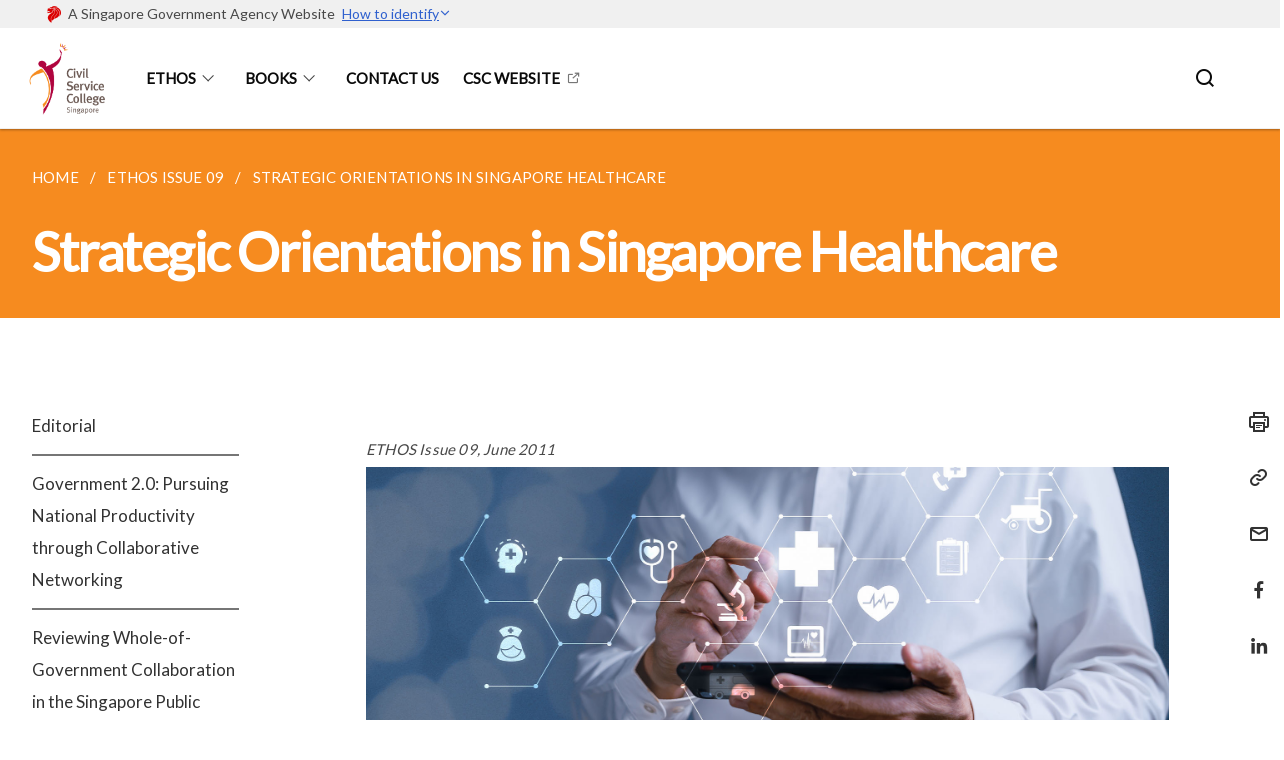

--- FILE ---
content_type: text/html
request_url: https://knowledge.csc.gov.sg/ethos-issue-09/strategic-orientations-in-singapore-healthcare/
body_size: 12440
content:
<!doctype html>
<html lang="en"><head><script>(function(w,d,s,l,i){w[l]=w[l]||[];w[l].push({'gtm.start':
  new Date().getTime(),event:'gtm.js'});var f=d.getElementsByTagName(s)[0],
  j=d.createElement(s),dl=l!='dataLayer'?'&l='+l:'';j.async=true;j.src=
  'https://www.googletagmanager.com/gtm.js?id='+i+dl;f.parentNode.insertBefore(j,f);
  })(window,document,'script','dataLayer','GTM-WXJKSPTL');
</script><meta charset="utf8">
    <meta name="viewport"
          content="width=device-width, user-scalable=yes, initial-scale=1.0">
    <meta http-equiv="X-UA-Compatible" content="ie=edge">
    <meta name="twitter:card" content="summary_large_image"><meta property="og:title" content="Strategic Orientations in Singapore Healthcare"><meta property="og:description" content="">
    <meta name="Description" CONTENT="">
    <meta property="og:image" content="https://knowledge.csc.gov.sg/images/isomer-logo.svg">
    <meta property="og:url" content="https://knowledge.csc.gov.sg/ethos-issue-09/strategic-orientations-in-singapore-healthcare/"><link rel="canonical" href="https://knowledge.csc.gov.sg/ethos-issue-09/strategic-orientations-in-singapore-healthcare/" /><link rel="shortcut icon" href="/images/csc_logo.png" type="image/x-icon"><link rel="stylesheet" href="/assets/css/styles.css">
    <link rel="stylesheet" href="/assets/css/blueprint.css">
    <link rel="stylesheet" href="/misc/custom.css">
    <link rel="stylesheet" href="https://fonts.googleapis.com/css?family=Lato:400,600" crossorigin="anonymous">
    <link href='https://cdnjs.cloudflare.com/ajax/libs/boxicons/2.0.9/css/boxicons.min.css' rel='stylesheet'><link type="application/atom+xml" rel="alternate" href="https://knowledge.csc.gov.sg/feed.xml" title="CSC Knowledge" /><script src="https://assets.wogaa.sg/scripts/wogaa.js" crossorigin="anonymous"></script><title>Strategic Orientations in Singapore Healthcare</title>
</head>
<body>
<div class="masthead-container" id="navbar" onclick><section class="bp-section bp-masthead"><div class="bp-container">
      <div class="row is-multiline is-vcentered masthead-layout-container">
        <div class="col is-9-desktop is-12-touch has-text-centered-touch">
          <div class="masthead-layout" id="bp-masthead">
            <span
              class="sgds-icon sgds-icon-sg-crest is-size-5"
              style="color: red"
            ></span>
            <span style="display: table-cell; vertical-align: middle">
              <span class="banner-text-layout">
                <span class="is-text">
                  A Singapore Government Agency Website&ensp;
                </span>
                <span class="bp-masthead-button" id="masthead-dropdown-button">
                  <span class="is-text bp-masthead-button-text">
                    How to identify
                  </span>
                  <span
                    class="sgds-icon sgds-icon-chevron-down is-size-7"
                    id="masthead-chevron"
                  ></span>
                </span>
              </span>
            </span>
          </div>
          <div
            class="masthead-divider is-hidden"
            id="masthead-divider"
            style="padding-left: -12px; padding-right: -12px"
          ></div>
        </div>
        <div class="col banner-content-layout is-hidden" id="banner-content">
          <div class="banner-content">
            <img
              src="/assets/img/government_building.svg"
              class="banner-icon"
            />
            <div class="banner-content-text-container">
              <strong class="banner-content-title"
                >Official website links end with .gov.sg</strong
              >
              <p>
                Government agencies communicate via
                <strong> .gov.sg </strong>
                websites <span class="avoidwrap">(e.g. go.gov.sg/open)</span>.
                <a
                  href="https://go.gov.sg/trusted-sites"
                  class="banner-content-text bp-masthead-button-link bp-masthead-button-text"
                  target="_blank"
                  rel="noreferrer"
                >
                  Trusted website<Text style="letter-spacing: -3px">s</Text>
                </a>
              </p>
            </div>
          </div>
          <div class="banner-content">
            <img src="/assets/img/lock.svg" class="banner-icon" />
            <div class="banner-content-text-container">
              <strong class="banner-content-title"
                >Secure websites use HTTPS</strong
              >
              <p>
                Look for a
                <strong> lock </strong>(<img
                  src="/assets/img/lock.svg"
                  class="inline-banner-icon"
                />) or https:// as an added precaution. Share sensitive
                information only on official, secure websites.
              </p>
            </div>
          </div>
        </div>
      </div>
    </div>
  </section>
</section>
<nav class="navbar is-transparent">
        <div class="bp-container">

        <div class="navbar-brand">
            <a class="navbar-item" href="/">
                <img src="/images/csc_logo.png" alt="Homepage" style="max-height:75px;max-width:200px;height:auto;width:auto;">
            </a>
            <div class="navbar-burger burger" data-target="navbarExampleTransparentExample">
                <span></span>
                <span></span>
                <span></span>
            </div>
        </div>
        <div id="navbarExampleTransparentExample" class="bp-container is-fluid margin--none navbar-menu">
            <div class="navbar-start"><div class="navbar-item is-hidden-widescreen is-search-bar">
                    <form action="/search/" method="get">
                        <div class="field has-addons">
                            <div class="control has-icons-left is-expanded">
                                <input class="input is-fullwidth" id="search-box-mobile" type="text" placeholder="What are you looking for?" name="query">
                                    <span class="is-large is-left">
                                    <i class="sgds-icon sgds-icon-search search-bar"></i>
                                    </span>
                            </div>
                        </div>
                    </form>
                </div><div class="navbar-item has-dropdown is-hoverable"><a href="/ethos/" class="navbar-link is-uppercase">Ethos</a><div class="navbar-dropdown"><a href="/ethos/" class="navbar-item sub-link">Latest Issue</a><a href="/all-issues/" class="navbar-item sub-link">All Issues</a></div>
                            <div class="selector is-hidden-touch is-hidden-desktop-only"></div>
                        </div><div class="navbar-item has-dropdown is-hoverable"><a href="/books/" class="navbar-link is-uppercase">Books</a><div class="navbar-dropdown"></div>
                            <div class="selector is-hidden-touch is-hidden-desktop-only"></div>
                        </div><div class="navbar-item"><a href="/contact-us/" class="navbar-item is-uppercase" style="height:100%;width:100%;">Contact Us</a><div class="selector is-hidden-touch is-hidden-desktop-only"></div>
                        </div><div class="navbar-item"><a href="https://www.csc.gov.sg/" target="_blank" rel="noopener nofollow" class="navbar-item is-uppercase" style="height:100%;width:100%;">CSC Website</a><div class="selector is-hidden-touch is-hidden-desktop-only"></div>
                        </div></div><div class="navbar-end is-hidden-touch is-hidden-desktop-only">
                    <div class="navbar-item"><a class="bp-button is-text is-large" style="text-decoration: none" id="search-activate">
                                <span class="sgds-icon sgds-icon-search is-size-4"></span>
                            </a></div>
                </div></div>
        </div>
    </nav>

    <div class="bp-container hide is-hidden-touch is-hidden-desktop-only search-bar" id="search-bar">
        <div class="row margin--top--sm margin--bottom--sm is-gapless">

            <div class="col">
                <form action="/search/" method="get">
                  <div class="field has-addons">
                      <div class="control has-icons-left is-expanded">
                          <input class="input is-fullwidth is-large" id="search-box" type="text" placeholder="What are you looking for?" name="query" autocomplete="off">
                          <span class="is-large is-left">
                            <i class="sgds-icon sgds-icon-search is-size-4 search-bar"></i>
                          </span>

                      </div>
                      <div class="control">
                          <button type="submit" class="bp-button is-secondary is-medium has-text-white search-button">SEARCH</button>
                      </div>
                  </div>
                </form>
            </div>
        </div>
    </div>
</div>
<div id="main-content" role="main" onclick><section class="bp-section is-small bp-section-pagetitle">
    <div class="bp-container ">
        <div class="row">
            <div class="col"><nav class="bp-breadcrumb" aria-label="breadcrumbs">
    <ul>
        <li><a href="/"><small>HOME</small></a></li><li><a href="/ethos-issue-09/editorial/"><small>ETHOS ISSUE 09</small></a></li><li><a href="/ethos-issue-09/strategic-orientations-in-singapore-healthcare/"><small>STRATEGIC ORIENTATIONS IN SINGAPORE HEALTHCARE</small></a></li></ul>
</nav>
</div>
        </div>
    </div>
    <div class="bp-container">
        <div class="row">
            <div class="col">
                <h1 class="has-text-white"><b>Strategic Orientations in Singapore Healthcare</b></h1>
            </div>
        </div>
    </div></section><section class="bp-section padding--none is-hidden-desktop">
        <div class="bp-dropdown is-hoverable">
            <div class="bp-dropdown-trigger">
                <a class="bp-button bp-dropdown-button is-fullwidth" aria-haspopup="true" aria-controls="dropdown-menu">
                    <span><b><p>Strategic Orientations in Singapore Healthcare</p></b></span>
                    <span class="icon is-small">
                        <i class="sgds-icon sgds-icon-chevron-down is-size-4" aria-hidden="true"></i>
                    </span>
                </a>
            </div>
            <div class="bp-dropdown-menu has-text-left hide" id="dropdown-menu" role="menu">
                <div class="bp-dropdown-content"><a class="bp-dropdown-item third-level-nav-item-mobile " href="/ethos-issue-09/editorial/">
                                <p>Editorial</p>
                            </a><a class="bp-dropdown-item third-level-nav-item-mobile " href="/ethos-issue-09/government-2/">
                                <p>Government 2.0: Pursuing National Productivity through Collaborative Networking</p>
                            </a><a class="bp-dropdown-item third-level-nav-item-mobile " href="/ethos-issue-09/reviewing-whole-of-government-collaboration-in-the-singapore-public-service/">
                                <p>Reviewing Whole-of-Government Collaboration in the Singapore Public Service</p>
                            </a><a class="bp-dropdown-item third-level-nav-item-mobile " href="/ethos-issue-09/networked-governance-why-it-is-different-and-how-it-can-work/">
                                <p>Networked Governance: Why It Is Different and How It Can Work</p>
                            </a><a class="bp-dropdown-item third-level-nav-item-mobile " href="/ethos-issue-09/the-age-of-big-data/">
                                <p>The Age of Big Data</p>
                            </a><a class="bp-dropdown-item third-level-nav-item-mobile " href="/ethos-issue-09/that-elixir-called-productivity-ten-implications-for-singapore/">
                                <p>That Elixir Called Productivity: Ten Implications for Singapore</p>
                            </a><a class="bp-dropdown-item third-level-nav-item-mobile " href="/ethos-issue-09/government-and-markets-in-a-well-functioning-economy/">
                                <p>Government and Markets in a Well Functioning Economy</p>
                            </a><a class="bp-dropdown-item third-level-nav-item-mobile " href="/ethos-issue-09/global-growth-local-governance/">
                                <p>Global Growth, Local Governance</p>
                            </a><a class="bp-dropdown-item third-level-nav-item-mobile " href="/ethos-issue-09/five-reasons-korea-is-the-future/">
                                <p>Five Reasons Korea is the Future</p>
                            </a><a class="bp-dropdown-item third-level-nav-item-mobile " href="/ethos-issue-09/risk-and-resilience-in-a-changing-world/">
                                <p>Risk and Resilience in a Changing World</p>
                            </a><a class="bp-dropdown-item third-level-nav-item-mobile " href="/ethos-issue-09/modernising-public-sector-management-recent-reforms-in-western-australia/">
                                <p>Modernising Public Sector Management: Recent Reforms in Western Australia</p>
                            </a><a class="bp-dropdown-item third-level-nav-item-mobile " href="/ethos-issue-09/opinion-social-policy-in-singapore-a-crucible-of-individual-responsibility/">
                                <p>Opinion: Social Policy in Singapore: A Crucible of Individual Responsibility</p>
                            </a><a class="bp-dropdown-item third-level-nav-item-mobile has-text-secondary has-text-weight-bold" href="/ethos-issue-09/strategic-orientations-in-singapore-healthcare/">
                                <p>Strategic Orientations in Singapore Healthcare</p>
                            </a><a class="bp-dropdown-item third-level-nav-item-mobile " href="/ethos-issue-09/understanding-managerial-derailment/">
                                <p>Understanding Managerial Derailment</p>
                            </a></div>
            </div>
        </div>
    </section>

    <section class="bp-section">
        <div class="bp-container padding--top--lg padding--bottom--xl">
            <div class="row">
                <div class="col is-2 is-position-relative has-side-nav is-hidden-touch">
                    <div class="sidenav">
                        <aside class="bp-menu is-gt sidebar__inner">
                            <ul class="bp-menu-list"><li>
                                            <a class="" href="/ethos-issue-09/editorial/">Editorial</a>
                                        </li><li>
                                            <a class="" href="/ethos-issue-09/government-2/">Government 2.0: Pursuing National Productivity through Collaborative Networking</a>
                                        </li><li>
                                            <a class="" href="/ethos-issue-09/reviewing-whole-of-government-collaboration-in-the-singapore-public-service/">Reviewing Whole-of-Government Collaboration in the Singapore Public Service</a>
                                        </li><li>
                                            <a class="" href="/ethos-issue-09/networked-governance-why-it-is-different-and-how-it-can-work/">Networked Governance: Why It Is Different and How It Can Work</a>
                                        </li><li>
                                            <a class="" href="/ethos-issue-09/the-age-of-big-data/">The Age of Big Data</a>
                                        </li><li>
                                            <a class="" href="/ethos-issue-09/that-elixir-called-productivity-ten-implications-for-singapore/">That Elixir Called Productivity: Ten Implications for Singapore</a>
                                        </li><li>
                                            <a class="" href="/ethos-issue-09/government-and-markets-in-a-well-functioning-economy/">Government and Markets in a Well Functioning Economy</a>
                                        </li><li>
                                            <a class="" href="/ethos-issue-09/global-growth-local-governance/">Global Growth, Local Governance</a>
                                        </li><li>
                                            <a class="" href="/ethos-issue-09/five-reasons-korea-is-the-future/">Five Reasons Korea is the Future</a>
                                        </li><li>
                                            <a class="" href="/ethos-issue-09/risk-and-resilience-in-a-changing-world/">Risk and Resilience in a Changing World</a>
                                        </li><li>
                                            <a class="" href="/ethos-issue-09/modernising-public-sector-management-recent-reforms-in-western-australia/">Modernising Public Sector Management: Recent Reforms in Western Australia</a>
                                        </li><li>
                                            <a class="" href="/ethos-issue-09/opinion-social-policy-in-singapore-a-crucible-of-individual-responsibility/">Opinion: Social Policy in Singapore: A Crucible of Individual Responsibility</a>
                                        </li><li>
                                            <a class="is-active" href="/ethos-issue-09/strategic-orientations-in-singapore-healthcare/">Strategic Orientations in Singapore Healthcare</a>
                                        </li><li>
                                            <a class="" href="/ethos-issue-09/understanding-managerial-derailment/">Understanding Managerial Derailment</a>
                                        </li></ul>
                        </aside>
                    </div>
                </div>
                <div class="col is-8 is-offset-1-desktop is-12-touch print-content">
                    <div class="row">
                        <div class="col">
                            <div class="content"><style>

.back a
{
	color: #9f2943;
	font-weight: bold;
}

#banner img
{
	width:100%;
}
	
.author
{
border-bottom: 1px solid black;
margin-top:40px;
padding-bottom:30px;
border-top: 1px solid black;	

}

.author p {
	font-size: 0.9em;
	line-height:24px !important;
	}	

.break
{
   border-top: 1px solid  black;
   border-bottom: 1px solid black;
	 padding:20px;
	text-align:center;
	margin-top:50px;
}
	
.break1
{
font-family: Georgia;
	font-size:20px;
	font-style: italic;
	font-weight: bold;
}

.boxheader {
	color: white !important;
	}	

.containerbox {
	background-color: #3a83b6;
	border-radius: 10px;
	padding: 5%;
	margin-top: 5%;
	color: white;
	}	

li {
	font-size: 15px !important;
	
	}	

</style>

<p><em><small>ETHOS Issue 09, June 2011</small></em>
<img src="/images/Cropped_images/Ethos_Issue_09/9_Banner_Strategic%20Orientations%20in%20Singapore%20Healthcare.jpg" /></p>

<p>Health systems around the world range in strategic orientation from the United Kingdom National Health Service (NHS)’s approach of free healthcare at the point of consumption, to the United States of America’s private insurance driven model. Singapore’s approach, most saliently articulated in five principles on Affordable Healthcare in a 1993 White Paper, is a combination of strong government intervention through both provision and payment, and aggressive use of market mechanisms. Singapore’s unique healthcare regime is premised on a few key ideological pillars, which can be expressed in terms of two broad themes: financing and delivery.</p>

<h3>HEALTHCARE FINANCING</h3>

<p>Healthcare financing in Singapore is strategically oriented towards three broad aims:</p>

<div class="containerbox">  
  
  
<p>The five principles from the Singapore Government White Paper on Affordable Healthcare, October 1993 are:</p>  
<ul style="list-style-type: lower-alpha;">  
<li>To nurture a healthy nation by promoting good health.</li>  
<li>To promote personal responsibility for one’s health and avoid over-reliance on state welfare and medical insurance.</li>  
<li>To provide good and affordable basic medical services to all Singaporeans.</li>  
<li>To rely on competition and market forces to improve service and raise efficiency.</li>  
<li>To intervene directly in the healthcare sector when necessary where the market fails to keep healthcare costs down.</li>  
</ul>  
  
  
  
</div>

<h4>I. Maximal Value for Society Over the Individual</h4>

<p>Professor Bryan Caplan has argued that unlike the US, where pragmatism has often meant “going along with public opinion and openness to political compromise”, the Singapore brand of pragmatism is about “judging policies based on their actual consequences, not their popularity. Pragmatism is virtually a synonym for 'utilitarianism’”.<a href="#notes"><sup>1</sup></a></p>

<p>  
In healthcare, this has meant striving for maximum value. Indeed, some readers may remember the banner that once hung in the College of Medicine Building describing the Ministry of Health (MOH) mission as building the “World’s Most Cost-Effective Health System”.</p>

<p>  
The Singapore Government has hence not been afraid to make unpopular decisions such as denying coverage for the breast cancer drug Herceptin®. The Straits Times columnist Chua Mui Hoong, writing about her diagnosis of breast cancer while in the US, wrote candidly: “If I had been diagnosed with cancer in Singapore, the chances are higher that I would be dead today.” She went on to explain that “in Singapore, access to promising but expensive treatments are sometimes curtailed on grounds of ‘cost-effectiveness’ and to keep health-care costs down”.<a href="#notes"><sup>2</sup></a></p>

<div class="break">  
  
<p class="break1">"We must get maximum value for what we spend on healthcare. To do so, we will need to trade off competing needs and allocate more resources for cost-effective treatments that yield the best outcomes."</p>  
  
<p style="font-weight: bold; letter-spacing: 1px; text-align: right;" class="break1">—White Paper on Affordable Healthcare, 1993</p>  
  
</div>

<p>The decision to not include Herceptin® is consistent with the purpose of the Standard Drug List which is a “list of clinically relevant and cost effective drugs considered as basic therapies that are essential for the management of common diseases afflicting the majority of our population”,<a href="#notes"><sup>3</sup></a> and reflects a population-based “greatest benefit for the greatest number” approach to public policy.</p>

<p>  
A similar approach is taken in surgical procedures. For example, percutaneous aortic valve replacement, first carried out in France in 2002, is a safer procedure as compared to open valve replacement for patients with prior open heart surgery. In Singapore, percutaneous aortic valve replacement is offered to patients who are “assessed to be high surgical risk and not suitable for conventional aortic valve replacement”.<a href="#notes"><sup>4</sup></a> However, government funding is currently not available to cover the costs of the artificial valve and patients undergoing the procedure are instead funded through philanthropic donations.<a href="#notes"><sup>5</sup></a> The National Heart Centre actively raises funds for such patients through its Heart2Heart Fund, citing the imperative of bringing “proven and viable treatment modality to our patients at affordable cost”.<a href="#notes"><sup>6</sup></a></p>

<h4>II. Personal versus Collective Responsibility and the Principle of Co-Payment</h4>

<p>Personal responsibility involves maintaining one’s own health through appropriate lifestyle choices. Singapore’s policy position is that “the provision of free healthcare at point of consumption wrongly incentivises over-consumption by patients”<a href="#notes"><sup>7</sup></a> and Singapore has deliberately distanced itself from the NHS approach adopted by the British. In fact, one year after gaining self-government from British colonial rule, Singapore introduced a co-payment of $0.50 for outpatient consultations with an additional $0.50 surcharge for Saturday consultations.<a href="#notes"><sup>8</sup></a></p>

<p>  
MediShield today is designed deliberately to avoid first-dollar coverage and in fact has relatively high deductibles and a further co-payment to avoid over-consumption encouraged by third party payments. Medisave minimises the out-of-pocket case component but maintains the philosophy of personal responsibility since Medisave is personal-to-holder, unlike insurance, which is based on risk pooling.</p>

<h4>III. Targeted versus Indiscriminate Subsidies</h4>

<p>The affordability of healthcare is a relative concept dependent on personal resources. Singapore has targeted subsidies to those most in need of them, through an escalating series of measures over the years. The introduction of <strong>different ward classes</strong> with varying levels of amenities and corresponding subsidies, and longer <strong>waiting times</strong> in polyclinics and public hospital specialist clinics were efforts to encourage patients to choose higher levels of service and hence lower subsidies, thus conserving subsidies for lower-income Singaporeans. However, as medical costs continue to escalate, Singaporeans are increasingly turning to public healthcare regardless of personal finances. In 2005, an Information Paper released by the Ministry of Health reported that 22.1% of Singaporeans in the highest income group elected for inpatient care in a B2 or C class ward.<a href="#notes"><sup>9</sup></a> </p>

<div class="break">  
  
<p class="break1">  
"There is no free healthcare. Every healthcare service is eventually paid for by the patient, either through taxes, or reduced wages. Ultimately, patients and their families pay for the bills."  
</p>  
  
<p style="font-weight: bold; letter-spacing: 1px; text-align: right;" class="break1">—White Paper on Affordable Healthcare, 1993</p>  
  
</div>

<p>On 1 January 2009, Singapore implemented <strong>means testing</strong> for inpatient services in the public hospitals to “enable lower-income patients to enjoy more subsidies than higher-income patients”,<a href="#notes"><sup>10</sup></a> effecting a tiered subsidy depending on personal income and type of residence. This approach to public policy is by no means confined to healthcare and similar philosophies guide decisions in public housing, where eligibility for grants available to first time owners is based on household incomes.</p>

<h3>HEALTHCARE DELIVERY</h3>

<h4>I. Enabling a Healthcare Market</h4>

<p>Healthcare infrastructure in Singapore, as with most other countries, is subject to substantial government planning through the levers of land release, regulation of health professionals and differential financing of public and private sector providers. That said, Singapore does not reject a market model outright and typically begins from a default position of governmental intervention “when necessary where the market fails to keep healthcare costs down”.<a href="#notes"><sup>11</sup></a> Intervention is not to reinforce a <em>laissez faire</em> approach to the market but rather to put in place mechanisms to ensure proper functioning.</p>

<p>  
An example of this approach would be mitigating information asymmetry; initiatives such as placement of hospital bill sizes online, making public results of patient satisfaction surveys and issuing of clinical quality information papers improve information availability, allowing consumers to make more informed choices. The National Electronic Health Records agenda may also be considered not only as a patient safety instrument but also a pro-market measure. Electronically captured and transferrable clinical data is akin to the portability of mobile phone numbers in the information communications sector – they lower the barrier to changing providers. They are also a mechanism to capture clinical quality data electronically for risk adjustment and subsequent public release, further narrowing the information gap.</p>

<div class="break">  
  
<p class="break1">  
"The key to a sustainable healthcare system is to de-politicise healthcare, minimise market distortions and allow healthcare to function as normally as other economic activities."  
</p>  
  
<p style="font-weight: bold; letter-spacing: 1px; text-align: right;" class="break1">—Minister for Health, March 2010</p>  
  
</div>

<h4>II. Community-Based Provision of Healthcare Wherever Possible</h4>

<p>Citing the rise in aging and chronic disease in his 2009 National Day Rally speech, Prime Minister Lee Hsien Loong called for the strengthening of community-based medicine, or what he referred to as "step-down care”. “Step-down care means slow medicine: community hospitals, nursing homes, GPs doing more work, home care – people taking care of sick people at home. Organised properly all this can provide competent, appropriate care especially for the elderly patients.”<a href="#notes"><sup>12</sup></a></p>

<p>  
The MOH has since made ambitious plans to emphasise the role of community providers such as community hospitals, nursing homes, family physicians and home care providers. This movement is akin to London’s healthcare transformation – guided by the seminal document “A Framework for Action” which articulates cogently “The hospital is not always the answer” and “Most people are best cared for by community services”.<a href="#notes"><sup>13</sup></a> The maxim for London is “localise where possible, centralise where necessary” and this, too, is the approach Singapore is moving towards.</p>

<p>The acute hospitals will always play a crucial role in the healthcare ecosystem. That said, the coming years will see hospital-based care positioned more as a transient phase in resolving a patient’s complex or acute healthcare issues.</p>

<h4>III. ”Many Helping Hands”</h4>

<p>The paradigm behind the concept of “Many Helping Hands” is a society self organising to support the less fortunate. It is about empowering the public to engage both directly in service provision and indirectly through philanthropic donations, which at the same time helps to strengthen the “social fabric” of Singapore. “Many Helping Hands” is closely related to the community-based provision of healthcare, as the intermediate and long-term care (ILTC) sector today is mostly made up of not-for-profit providers who “do an excellent job but they will need government help to deal with more elderly patients”.<a href="#notes"><sup>14</sup></a> This “government help” was clarified subsequently by Ms Yong Ying-I, Permanent Secretary of the Ministry of Health, in a Straits Times interview where she described a future in which not-for-profits focused on pastoral activities and fund-raising while partnering with government hospitals for clinical service delivery.<a href="#notes"><sup>15</sup></a> Today, this model is being realised through partnerships such as the ones between Tan Tock Seng Hospital and Ren Ci Community Hospital, as well as Singapore General Hospital and Bright Vision Hospital where the medical directors are seconded from the acute hospitals.</p>

<p>  
Hence the “Many Helping Hands” approach is not envisaged to be a messy potpourri of small and poorly-organised non-profits, but rather strategic partnerships between established, large healthcare providers and nimble non-profits more closely attuned to ground needs. Each would bring their respective strengths and knowledge to create agile, locally-oriented but professionally driven pairings which can better serve community and national needs.</p>

<h4>Preventive Health Orientation</h4>

<p>Preventive health has been widely encouraged through subsidised national programmes such as the National Immunisation Programme, Breast Screen Singapore, Cervical Cancer Screen Singapore and more recently, the Integrated Screening Programme, as well as general exhortations to lead a healthy, balanced lifestyle.<a href="#notes"><sup>16</sup></a></p>

<p>  
From a medical perspective, preventive health also involves comprehensive chronic disease management and patient engagement and empowerment. In these areas however, Singapore does not do as well: Singapore has “one of the highest incidence rates of end-stage renal disease in the world”,<a href="#notes"><sup>17</sup></a> and of the newly diagnosed kidney failure patients, more than half are secondary to poorly controlled diabetes.<a href="#notes"><sup>18</sup></a> Amongst diabetics, two-thirds are undiagnosed<a href="#notes"><sup>19</sup></a> although this has come down to slightly less than half.<a href="#notes"><sup>20</sup></a> Why doesn’t Singapore do so well? In many countries which do better than Singapore in preventive health, governments often generously fund screening and other population health initiatives and take special effort to ensure accessibility to such services. These government interventions are premised on the understanding that health services for well persons are often under-utilised due to the lack of symptoms and low personal prioritisation. Hence healthcare providers must strive to remove as many barriers as possible to access, be they financial, geographic or simply a lack of appreciation of the importance of preventive health.</p>

<p>  
Singapore’s financing philosophy is based on personal responsibility and co-payments, leading to imposition of charges even on basic preventive health services such as mammogram screening for breast cancer, which is priced at $50 in polyclinics. Does this deter participation? Academics believe so.<a href="#notes"><sup>21,22</sup></a> Perhaps given that recruitment and compliance remain “major challenges”,<a href="#notes"><sup>23</sup></a> the concerns over moral hazard should be overcome. The application of the principle of personal responsibility may be less appropriate in preventive health; mammography is reported to be unpleasant and painful and even if offered without charge, it is doubtful that women would over-use the service.</p>

<h3>CHECKLIST FOR STRATEGIC CONGRUENCE</h3>

<p>It is possible to condense a checklist of strategic considerations, consistent with Singapore’s core national healthcare objectives, for assessing any healthcare initiative:</p>

<ul>  
<li>What is the societal value created?</li>  
<li>Does this initiative promote personal responsibility?</li>  
<li>Are the subsidies in this programme reaching the people who need it the most?</li>  
<li>Does this initiative strengthen competition and enhance market conditions in healthcare?</li>  
<li>Can this initiative be provided in and by the community?</li>  
<li>How does this support community participation and social engagement?</li>  
</ul>

<p>This checklist could be useful as a guide to analysing healthcare initiatives which warrant review, or new ones which may be proposed; the explicit documentation of these considerations can heighten awareness of the underlying mental models influencing policy decision-making in healthcare.</p>

<p>  
Proposed initiatives that depart significantly from these considerations should trigger robust discussion; at the same time, they may also signal the need to review the basic structure and thinking underlying the healthcare system. Such national introspection is healthy and vital to continued sustainability in terms of economic results and healthcare outcomes. How much a society should spend on healthcare, which areas and functions should take priority and so on are difficult issues in and of themselves; Former Health Minister Khaw has expressed that these are questions “for society at large to answer”;<a href="#notes"><sup>24</sup></a> a clear and transparent articulation of the principles that guide healthcare design and delivery, as is attempted here, should greatly facilitate resolution of any public debate.</p>

<div class="author">  
  
<h6>ABOUT THE AUTHOR</h6>  
  
<p class="small-text"><strong>Dr Jeremy Lim</strong> is Chair of the SingHealth Centre for Health Services Research. The views expressed in this article are his own. </p>  
  
<p class="small-text"><strong>Dr Clive Tan</strong> is a medical officer with the Singapore Armed Forces. He completed his Masters in Public Health from Johns Hopkins Bloomberg School of Public Health. His research interests include public health policy, healthcare financing and emergency preparedness. The views expressed in this article are his own.</p>  
  
</div>

<h6><a name="notes"></a>NOTES</h6>

<ol>  
<li class="small-text">Lee, UW, “U.S. Prof Muses on Singapore Pragmatism”, The Business Times (6 December 2008)  
    </li>  
<li class="small-text">Chua, MH, “Costly but Put Wonder Drugs Within Reach”, The Straits Times (29 October 2005)  
    </li>  
<li class="small-text">Li, SC, “Health Care System and Public Sector Drug Formulary in Singapore”, ISPOR Connections, http://www.ispor.org/News/articles/Oct07/HCS.asp (Accessed April 2010)  
    </li>  
<li class="small-text">Chao, VTT, et al. “Percutaneous Transcatheter Aortic Valve Replacement: First Transapical Implant in Asia”, Singapore Medical Journal, 51(1) (2010), pp69  
    </li>  
<li class="small-text">In percutaneous aortic valve replacement, the synthetic heart valve is introduced into the body through an incision in the groin and threaded through the blood vessels to the heart where it is deployed. Outram Now (July/August 2009)  
    </li>  
<li class="small-text">National Heart Centre Singapore Heart2Heart Fund. http://www.nhcs.com.sg/aboutnhcs/makeadonation/Pages/Home.aspx (Accessed April 2010)  
    </li>  
<li class="small-text">Khaw, BW, The Politics of Healthcare Forum (30 March 2010) http://www.moh.gov.sg/mohcorp/speeches.aspx?id=24068 (Accessed April 2010)  
    </li>  
<li class="small-text">Lim, MK, “Health Care Systems in Transition II. Singapore, Part I”. An overview of health care systems in Singapore. J Public Health Med, 20 (1998), pp16-22  
    </li>  
<li class="small-text">Chua, BL, “Is B2/C Hospitalization Affordable?” MOH Information Paper 2005/09.  
    </li>  
<li class="small-text">Khaw, BW, Ministry of Health Parliamentary QA Number 978, 13 April 2009. http://www.moh.gov.sg/mohcorp/parliamentaryqa.aspx?id=21422 (Accessed April 2010)  
    </li>  
<li class="small-text">Singapore Government, White Paper on Affordable Healthcare (October 1993)  
    </li>  
<li class="small-text">Lee, HL, National Day Rally 2009 Part 2 Our People (Healthcare). http://www.news.gov.sg/public/sgpc/en/media\_releases/agencies/pmo/transcript/T-20090816-1.html (Accessed April 2010)  
    </li>  
<li class="small-text">Healthcare for London. A Framework for Action. http://www.healthcareforlondon.nhs.uk /a-framework-foraction-2/ (Accessed April 2010)  
    </li>  
<li class="small-text">See Endnote 12.  
    </li>  
<li class="small-text">Interview with Permanent Secretary (Health) Yong Ying-I. The Straits Times (August 2009)  
    </li>  
<li class="small-text">The Health Ministry is also exploring the extension of Medisave use for health screening. See: Khaw BW. All can afford healthcare. http://www.moh.gov.sg/mohcorp/speeches.aspx?id=23956 (Accessed April 2010)  
    </li>  
<li class="small-text">Lim, HK, NKF Centre Opening and Donor Appreciation Ceremony http://www.moh.gov.sg/mohcorp/speeches.aspx?id=1666 (Accessed April 2010)  
    </li>  
<li class="small-text">National Registry of Diseases Office. Information Paper on End Stage Renal Disease (March 2010) http://www.nrdo.gov.sg/ (Accessed April 2010)  
    </li>  
<li class="small-text">Ministry of Health, National Health Survey (1998)  
    </li>  
<li class="small-text">Ministry of Health, National Health Survey (2004)  
    </li>  
<li class="small-text">Seow, A, Straughan, PT, Ng, EH, et al. Factors Determining Acceptability of Mammography in an Asian population: a Study Among Women in Singapore, Cancer Causes Control, 8 (1997), pp771-9  
    </li>  
<li class="small-text">Straughan, PT, Seow, A, Barriers to Mammography Among Chinese Female in Singapore: a Focus Group Approach, Health Educat Res, 10 (1995), pp431-41  
    </li>  
<li class="small-text">Yeoh, KG, Chew, L, and Wang, SC, Cancer Screening in Singapore, with Particular Reference to Breast, Cervical and Colorectal Cancer Screening, J Med Screen, 13 (Suppl 1) (2006), S14-S19  
    </li>  
<li class="small-text">Khaw, BW, quoted in Lee, HC, “Spending on Health Care ‘Bound to Go Up’”, The Straits Times (15 September 2008)</li>  
</ol>

<p><br /></p>

<p><br />
<br /></p>
<div class="back">
<a href="/ethos/">Back to Ethos Page</a>	
</div>
</div>
                        </div>
                    </div>
                </div><div class="col is-1 has-float-btns is-position-relative is-hidden-touch">
    <div class="float-buttons">
        <div class="actionbar__inner">
            <button class="bp-button" id="print-button" aria-label="Print">
              <i 
              class="sgds-icon sgds-icon-print is-size-4">
              </i>
            </button>
        </div>
        <div class="actionbar__inner padding--top--sm">
            <button class="bp-button" id="copy-link" aria-label="Copy Link">
              <i 
              class="sgds-icon sgds-icon-link is-size-4">
              </i>
            </button>
            <input id="page-url" type="text" class="hide" value="https://knowledge.csc.gov.sg/ethos-issue-09/strategic-orientations-in-singapore-healthcare/"></div>
        <div class="actionbar__inner padding--top--sm">
            <a href="mailto:?Subject=Strategic Orientations in Singapore Healthcare&amp;Body= https://knowledge.csc.gov.sg/ethos-issue-09/strategic-orientations-in-singapore-healthcare/" id="mail-anchor" aria-label="Mail">
            <button class="bp-button">
            <i 
              class="sgds-icon sgds-icon-mail is-size-4">
            </i>
            </button>
            </a>
        </div>
        <div class="actionbar__inner padding--top--sm"><a href="http://www.facebook.com/sharer.php?u={{page.url|absolute_url|escape}}" target="_blank" rel="noopener nofollow" id="fb-anchor" aria-label="Share in Facebook">
            <button class="bp-button">
              <i 
              class="sgds-icon sgds-icon-facebook-alt is-size-4">
              </i>
            </button>
            </a>
        </div>
        <div class="actionbar__inner padding--top--sm"><a href="https://www.linkedin.com/sharing/share-offsite/?url={{page.url|absolute_url|escape}}&title={{page.title}}" target="_blank" rel="noopener nofollow" id="li-anchor" aria-label="Share in LinkedIn">
            <button class="bp-button">
              <i 
              class="sgds-icon sgds-icon-linkedin-alt is-size-4">
              </i>
            </button>
            </a>
        </div>
    </div>
</div>

<script src="/assets/js/print.js"></script>
</div>
        </div>
    </section><section class="bp-section bottom-navigation is-flex">
                    <div class="is-full-width">
                        <a href="/ethos-issue-09/opinion-social-policy-in-singapore-a-crucible-of-individual-responsibility/" class="is-half is-left is-full-height">
                            <p class="has-text-weight-semibold"><span class="sgds-icon sgds-icon-arrow-left is-size-4"></span> PREVIOUS </p>
                            <p class="is-hidden-mobile">Opinion: Social Policy in Singapore: A Crucible of Individual Responsibility</p>
                        </a>
                        <a href="/ethos-issue-09/understanding-managerial-derailment/" class="is-half is-right is-full-height">
                            <p class="has-text-weight-semibold">NEXT <span class="sgds-icon sgds-icon-arrow-right is-size-4"></span></p>
                            <p class="is-hidden-mobile">Understanding Managerial Derailment</p>
                        </a>
                    </div>
                </section></div><footer class="bp-footer top-section" onclick>
    <div class="bp-container ">
        <div class="row">
            <div class="col header padding--top--lg padding--bottom--lg">
                <h5 class="sub-header has-text-white">
                    <b>CSC Knowledge</b>
                </h5>
            </div>
        </div>
        <div class="row is-top"><div class="row col is-multiline is-hidden-tablet-only is-hidden-mobile "><div class="col footer-page-links is-one-fifth is-hidden-tablet-only is-hidden-mobile padding--bottom--lg is-left"><p class="sub-header">
                                <b><a href="/ethos/" class="has-text-white">Ethos</a></b>
                            </p><p class="is-hidden-tablet-only is-hidden-mobile">
                                    <a href="/ethos/">Latest Issue</a>
                                </p><p class="is-hidden-tablet-only is-hidden-mobile">
                                    <a href="/all-issues/">All Issues</a>
                                </p></div><div class="col footer-page-links is-one-fifth is-hidden-tablet-only is-hidden-mobile padding--bottom--lg is-left"><p class="sub-header">
                                <b><a href="/books/" class="has-text-white">Books</a></b>
                            </p></div><div class="col footer-page-links is-one-fifth is-hidden-tablet-only is-hidden-mobile padding--bottom--lg is-left"><p class="sub-header">
                                <b><a href="https://www.csc.gov.sg/" target="_blank" rel="noopener nofollow" class="has-text-white">CSC Website</a></b>
                            </p>
                        </div></div>
        </div><div class="row padding--top--lg is-left-desktop-only is-hidden-tablet-only is-hidden-mobile"  id="social-link-desktop-tablet">
            <div class="col is-flex is-two-thirds padding--top--sm padding--bottom--sm">
                <ul class='footer-link-container'><li><p><a href="/contact-us/">Contact Us</a></p>
                        </li><li><p><a href="https://go.gov.sg/csc-knowledge-enquiry" target="_blank" rel="noopener nofollow">Feedback</a></p>
                        </li><li><p><a href="https://www.reach.gov.sg/" target="_blank" rel="noopener nofollow" title="Link to reach.gov.sg">REACH</a></p>
                        </li><li><p><a href="https://www.tech.gov.sg/report-vulnerability/">Report Vulnerability</a></p></li><li><p><a href="/privacy/">Privacy Statement</a></p></li><li><p><a href="/terms-of-use/">Terms of Use</a></p></li>
                </ul>
            </div><div class="col social-link-container has-text-right-desktop padding--top--sm padding--bottom--sm is-hidden-tablet-only is-hidden-mobile"><a href="https://www.facebook.com/CivilServiceCollegeSingapore/" target="_blank" rel="noopener nofollow" class="social-link padding--left padding--bottom is-inline-block">
                            <span class="sgds-icon sgds-icon-facebook is-size-4" title="Facebook"></span>
                        </a><a href="https://www.instagram.com/cscsingapore/" target="_blank" rel="noopener nofollow" class="social-link padding--left padding--bottom is-inline-block">
                            <span class="bx bxl-instagram-alt is-size-4" title="Instagram"></span>
                        </a><a href="https://www.linkedin.com/company/civil-service-college/" target="_blank" rel="noopener nofollow" class="social-link padding--left padding--bottom is-inline-block">
                            <span class="sgds-icon sgds-icon-linkedin is-size-4" title="LinkedIn"></span>
                        </a><a href="https://t.me/CSCSingapore" target="_blank" rel="noopener nofollow" class="social-link padding--left padding--bottom is-inline-block">
                            <span class='bx bxl-telegram' style="font-size:24px" title="Telegram"></span>
                        </a><a href="https://tiktok.com/@cscsingapore" target="_blank" rel="noopener nofollow" class="social-link padding--left padding--bottom is-inline-block">
                            <span class='bx bxl-tiktok' style="font-size:24px" title="TikTok"></span>
                        </a></div></div><div class="row">
            <div class="col footer-page-links is-hidden-desktop"><p>
                            <a href="/ethos/">Ethos</a>
                        </p><p>
                            <a href="/books/">Books</a>
                        </p><p>
                            <a href="https://www.csc.gov.sg/" target="_blank" rel="noopener nofollow">CSC Website</a>
                        </p></div>
        </div>
        <div class="row is-hidden-desktop is-vcentered">
            <div class="col padding--top--md padding--bottom--md">
                <div class="col divider padding--top--none padding--bottom--none"></div>
            </div>
        </div>
        <div class="row">
            <div class="col is-hidden-desktop is-two-thirds padding--top--sm padding--bottom--sm"><p><a href="/contact-us/">Contact Us</a></p><p><a href="https://go.gov.sg/csc-knowledge-enquiry" target="_blank" rel="noopener nofollow">Feedback</a></p><p><a href="https://www.reach.gov.sg/" target="_blank" rel="noopener nofollow" title="Link to reach.gov.sg">REACH</a></p><p><a href="https://www.tech.gov.sg/report-vulnerability/">Report Vulnerability</a></p><p><a href="/privacy/">Privacy Statement</a></p><p><a href="/terms-of-use/">Terms of Use</a></p>
            </div>
        </div>
        <div class="row">
            <div class="col social-link-container is-hidden-desktop padding--top--lg padding--bottom--none"><a href="https://www.facebook.com/CivilServiceCollegeSingapore/" target="_blank" rel="noopener nofollow" class="social-link padding--right" title="Facebook">
                        <span class="sgds-icon sgds-icon-facebook is-size-4"></span>
                    </a><a href="https://www.instagram.com/cscsingapore/" target="_blank" rel="noopener nofollow" class="social-link padding--right" title="Instagram">
                        <span class="bx bxl-instagram-alt is-size-4"></span>
                    </a><a href="https://www.linkedin.com/company/civil-service-college/" target="_blank" rel="noopener nofollow" class="social-link padding--right" title="LinkedIn">
                        <span class="sgds-icon sgds-icon-linkedin is-size-4"></span>
                    </a><a href="https://t.me/CSCSingapore" target="_blank" rel="noopener nofollow" class="social-link padding--right">
                        <span class='bx bxl-telegram' style="font-size:24px" title="Telegram"></span>
                    </a><a href="https://tiktok.com/@cscsingapore" target="_blank" rel="noopener nofollow" class="social-link padding--right">
                        <span class='bx bxl-tiktok' style="font-size:24px" title="TikTok"></span>
                    </a></div>
        </div>
    </div>
</footer><footer class="bp-footer bottom-section" onclick>
    <div class="bp-container">
        <div class="row is-vcentered">
            <div class="col padding--top--md padding--bottom--md">
                <div class="col divider padding--top--none padding--bottom--none"></div>
            </div>
        </div>
        <div class="row is-vcentered">
            <div class="col has-text-left-desktop has-text-left-tablet has-text-left-mobile">
                <ul>
                    <li>
                        <p class="footer-credits"><a href="https://www.isomer.gov.sg/" target="_blank" rel="noopener nofollow">Created with <img src="/assets/img/isomer_logo.svg" alt="Isomer Logo"></a>
                        </p>
                    </li>
                    <li>
                        <p class="footer-credits"><a href="https://www.open.gov.sg/" target="_blank" rel="noopener nofollow">Built by <img src="/assets/img/ogp_logo.svg" alt="Open Government Products Logo"></a>
                        </p>
                    </li>
                </ul>
            </div>
            <div class="col has-text-right-desktop is-hidden-mobile is-hidden-tablet-only">
                <p class="footer-credits">
                    &copy; 2026
                        Civil Service College, Singapore, Last Updated 12 Jan 2026</p>
            </div>
        </div>
        <div class="row is-vcentered padding--top--sm">
            <div class="col is-hidden-desktop">
                <p class="footer-credits">
                    &copy; 2026
                        Civil Service College, Singapore, <br class="tablet-no-break">Last Updated 12 Jan 2026</p>
            </div>
        </div>
    </div>
</footer><script src="https://cdnjs.cloudflare.com/ajax/libs/babel-polyfill/7.8.3/polyfill.min.js" integrity="sha384-N9GWJ6gGT4pUnJPVgFMCKy3eTg1Xg5NbjqHSoUSazWLr85eR1/JT1BM7Dv2qtFum" crossorigin="anonymous"></script>
<script src="https://cdnjs.cloudflare.com/ajax/libs/modernizr/2.8.3/modernizr.min.js" integrity="sha256-0rguYS0qgS6L4qVzANq4kjxPLtvnp5nn2nB5G1lWRv4=" crossorigin="anonymous"></script>
<script src="https://cdnjs.cloudflare.com/ajax/libs/jquery/3.5.0/jquery.min.js" integrity="sha384-LVoNJ6yst/aLxKvxwp6s2GAabqPczfWh6xzm38S/YtjUyZ+3aTKOnD/OJVGYLZDl" crossorigin="anonymous"></script><script src="/assets/js/accordion.js" crossorigin="anonymous"></script>
<script src="/assets/js/sideNav-offset.js" crossorigin="anonymous"></script>
<script src="/assets/js/jquery.resize-sensor.js" crossorigin="anonymous"></script>
<script src="/assets/js/jquery.sticky-sidebar.js" crossorigin="anonymous"></script>
<script src="/assets/js/common.js" crossorigin="anonymous"></script>
<script src="/assets/js/masthead-content-dropdown.js" crossorigin="anonymous"></script><script src="https://cdnjs.cloudflare.com/ajax/libs/print-js/1.6.0/print.min.js" integrity="sha512-16cHhHqb1CbkfAWbdF/jgyb/FDZ3SdQacXG8vaOauQrHhpklfptATwMFAc35Cd62CQVN40KDTYo9TIsQhDtMFg==" crossorigin="anonymous"></script>
<script src="/assets/js/floating-buttons.js" crossorigin="anonymous"></script>
<script src="/assets/js/left-nav-interaction.js" crossorigin="anonymous"></script>
<script src="https://www.instagram.com/static/bundles/es6/EmbedSDK.js/ab12745d93c5.js" integrity="sha384-uCmurhfuSbKidtlFxpgv2j4yIWVfYbrJaFrj62TR3NpFp+msiMilcvgz0gsDY2Yj" crossorigin="anonymous"></script><script async src="/assets/js/autotrack.js"></script><script async src="https://www.googletagmanager.com/gtag/js?id=G-3RT85MXN6L"></script>
<script src="/assets/js/google-tag.js"></script><noscript><iframe src="https://www.googletagmanager.com/ns.html?id=GTM-WXJKSPTL"
  height="0" width="0" style="display:none;visibility:hidden"></iframe></noscript></body>
</html>

--- FILE ---
content_type: text/css
request_url: https://knowledge.csc.gov.sg/misc/custom.css
body_size: 43
content:
.bg-primary{background-color:#f68b1f !important}.bg-secondary{background-color:#9f2943 !important}.bg-media-color-1{background-color:#49759a}.bg-media-color-1:hover{background-color:#395b77}.bg-media-color-2{background-color:#744d9f}.bg-media-color-2:hover{background-color:#5b3c7d}.bg-media-color-3{background-color:#00838f}.bg-media-color-3:hover{background-color:#00545c}.bg-media-color-4{background-color:#00838f}.bg-media-color-4:hover{background-color:#00545c}.bg-media-color-5{background-color:#00838f}.bg-media-color-5:hover{background-color:#00545c}.bg-1{background:url("https://c.stocksy.com/a/YY3500/z0/1205314.jpg") no-repeat left 50%;-webkit-background-size:cover;background-size:cover}.bg-2{background:url("https://c.stocksy.com/a/FY3500/z0/1205295.jpg") no-repeat left 50%;-webkit-background-size:cover;background-size:cover}.bg-3{background:url("https://c.stocksy.com/a/L1o500/z0/1383923.jpg") no-repeat left 50%;-webkit-background-size:cover;background-size:cover}.bg-4{background:url("https://c.stocksy.com/a/Z22000/z0/7847.jpg") no-repeat left 50%;-webkit-background-size:cover;background-size:cover}.bg-gradient{background:#b41e8e;background:-moz-linear-gradient(45deg, #b41e8e 0%, #5c3f9e 50%, #0061af 100%);background:-webkit-linear-gradient(45deg, #b41e8e 0%, #5c3f9e 50%, #0061af 100%);background:linear-gradient(45deg, #b41e8e 0%, #5c3f9e 50%, #0061af 100%);filter:progid:DXImageTransform.Microsoft.gradient( startColorstr='#b41e8e', endColorstr='#0061af',GradientType=1 )}.bg-singpass{background:#be2e7d;background:-moz-linear-gradient(45deg, #be2e7d 0%, #d64e54 100%);background:-webkit-linear-gradient(45deg, #be2e7d 0%, #d64e54 100%);background:linear-gradient(45deg, #be2e7d 0%, #d64e54 100%);filter:progid:DXImageTransform.Microsoft.gradient( startColorstr='#be2e7d', endColorstr='#d64e54',GradientType=1 )}.bg-beeline{background:#009d62;background:-moz-linear-gradient(45deg, #009d62 0%, #0094d3 100%);background:-webkit-linear-gradient(45deg, #009d62 0%, #0094d3 100%);background:linear-gradient(45deg, #009d62 0%, #0094d3 100%);filter:progid:DXImageTransform.Microsoft.gradient( startColorstr='#009d62', endColorstr='#0094d3',GradientType=1 )}.bg-parkingsg{background:#0164b6;background:-moz-linear-gradient(45deg, #0164b6 0%, #04a4e3 100%);background:-webkit-linear-gradient(45deg, #0164b6 0%, #04a4e3 100%);background:linear-gradient(45deg, #0164b6 0%, #04a4e3 100%);filter:progid:DXImageTransform.Microsoft.gradient( startColorstr='#0164b6', endColorstr='#04a4e3',GradientType=1 )}.is-primary{background-color:#f68b1f !important}.is-secondary{background-color:#9f2943 !important}.has-text-primary{color:#f68b1f !important}.has-text-secondary{color:#9f2943 !important}.bp-menu-list a.is-active{color:#9f2943 !important;border-bottom:2px solid #9f2943 !important}.bp-menu-list a.is-active:hover{border-bottom:2px solid #9f2943 !important}.bp-menu-list a:hover{color:#9f2943 !important;border-bottom:1px solid #9f2943 !important}.bp-button.is-text span:hover,.bp-button.is-text span:focus{color:#9f2943}.bp-button:hover{color:#9f2943}.bp-sec-button{color:#9f2943}.bp-sec-button span{border-bottom:2px solid #9f2943 !important}.bp-sec-button:hover span{border-bottom:2px solid #c83354 !important;color:#c83354 !important}.bp-sec-button:hover i{color:#c83354 !important}.bottom-navigation a{background-color:#9f2943}.bottom-navigation a:hover{background-color:#761f32 !important}.bp-section.bp-section-pagetitle{background-color:#f68b1f !important}.pagination span:hover{border-color:#9f2943;color:#9f2943}.pagination span.selected-page:hover{background-color:#9f2943;border-color:#9f2943}.pagination .selected-page{background-color:#9f2943;border-color:#9f2943}#key-highlights{background-color:#f68b1f}#key-highlights .col{border-left:1px solid #d97109}@media screen and (max-width: 1023px){#key-highlights .col{border-top:1px solid #d97109}}#key-highlights .col:hover{background-color:#d97109}@media screen and (max-width: 1023px){.navbar-start .navbar-item a.active{border-bottom:2px solid #9f2943}}.navbar .navbar-link:hover:after{border-bottom:1px solid #9f2943;border-left:1px solid #9f2943}.navbar .navbar-item .sub-link.is-active{color:#9f2943}.navbar .navbar-item .selector.active{background-color:#9f2943}@media screen and (min-width: 1024px){.navbar .navbar-item.active{border-bottom:1px solid #9f2943}}.navbar .navbar-item:hover a{color:#9f2943}.navbar .navbar-item:hover .selector{background-color:#9f2943}.content h1,.content h2,.content h3,.content h4,.content h5{color:#9f2943}.content h1 strong,.content h2 strong,.content h3 strong,.content h4 strong,.content h5 strong{color:#9f2943}.content blockquote{border-left-color:#9f2943}.content blockquote>p{color:#9f2943}.content blockquote>ul{color:#9f2943}.media-category-button{text-decoration:none !important;color:#323232;margin-right:2.5rem;letter-spacing:0.5px}.media-category-button:hover,.media-category-button.selected{color:#9f2943;border-bottom:2px solid #9f2943}.content img.digital-transformation-icon{height:80px;width:80px;margin-left:0}.news-content{position:relative;margin-left:1rem;margin-right:1rem;padding:2rem;margin-top:-5rem;background-color:white}.tag{display:block}#business{display:none}#government{display:none}.image-card:hover .news-content{background-color:#e6e6e6}.hero-dropdown{display:flex;padding-top:1.75rem;padding-bottom:1.75rem}.is-centered{margin:auto}.is-three-fifths-mobile{width:50%}@media screen and (max-width: 1023px){.is-three-fifths-mobile{width:100%}}ul.jekyllcodex_accordion{position:relative;margin:1.4rem 0 !important;border-bottom:1px solid rgba(0,0,0,0.25);padding-bottom:0}ul.jekyllcodex_accordion>li{border-top:1px solid rgba(0,0,0,0.25);list-style:none;margin-left:0}ul.jekyllcodex_accordion>li>input{display:none}ul.jekyllcodex_accordion>li>label{display:block;cursor:pointer;padding:0.75rem 2.4rem 0.75rem 0;margin:0}ul.jekyllcodex_accordion>li>div{display:none;padding-bottom:1.2rem}ul.jekyllcodex_accordion>li>input:checked+label{font-weight:bold}ul.jekyllcodex_accordion>li>input:checked+label+div{display:block}ul.jekyllcodex_accordion>li>label::before{content:"+";font-weight:normal;font-size:130%;line-height:1.1rem;padding:0;position:absolute;right:0.5rem;transition:all 0.15s ease-in-out}ul.jekyllcodex_accordion>li>input:checked+label::before{transform:rotate(-45deg)}ul.jekyllcodex_accordion>li>div>ul>li{list-style-type:disc;border-top:0}ul.jekyllcodex_accordion>li>div>ol>li{list-style-type:decimal;border-top:0}

/*# sourceMappingURL=custom.css.map */